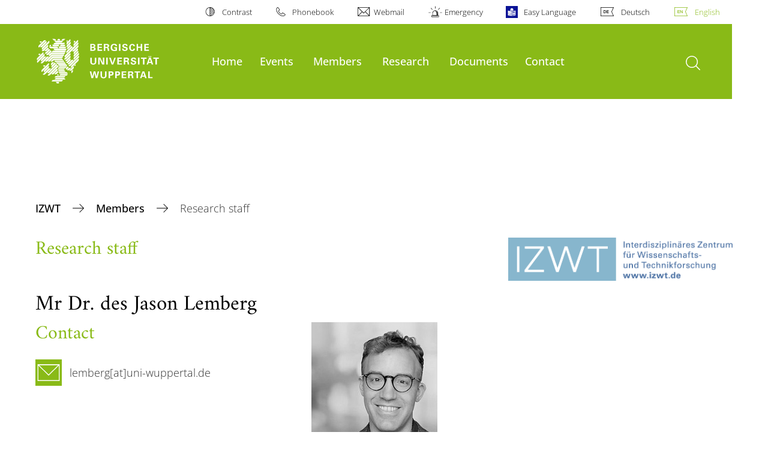

--- FILE ---
content_type: text/html; charset=utf-8
request_url: https://www.izwt.uni-wuppertal.de/en/members/research-staff/lemberg/
body_size: 7144
content:
<!DOCTYPE html>
<html lang="en">
<head>

<meta charset="utf-8">
<!-- 
	**************************************************************************************************************
	*                                                                                                            *
	*    @@@@@@@@@   @@   @@@@         @@@@         Diese Webseite wird vom Zentrum für Informations-            *
	*          @@   @@   @@  @@       @@  @@        und Medienverarbeitung "ZIM" der BU Wuppertal betreut.       *
	*         @@   @@   ,@'  '@,     ,@'  '@,                                                                    *
	*        @@   @@    @@    @@     @@    @@       Bei technischen Problemen wenden Sie sich bitte an die       *
	*       @@   @@    ,@'    '@,   ,@'    '@,      Benutzer*innenberatung                                       *
	*      @@   @@     @@      @@   @@      @@      Tel.:   +49 202 439 3295                                     *
	*     @@          ,@'      '@, ,@'      '@,     E-Mail: cms@uni-wuppertal.de                                 *
	*    @@@@@@@@@@@@@@@         @@@         @@     WWW:    https://zim.uni-wuppertal.de                         *
	*                                                                                                            *
	**************************************************************************************************************

	This website is powered by TYPO3 - inspiring people to share!
	TYPO3 is a free open source Content Management Framework initially created by Kasper Skaarhoj and licensed under GNU/GPL.
	TYPO3 is copyright 1998-2026 of Kasper Skaarhoj. Extensions are copyright of their respective owners.
	Information and contribution at https://typo3.org/
-->



<title>Lemberg, Jason</title>
<meta name="generator" content="TYPO3 CMS" />
<meta name="robots" content="INDEX,FOLLOW" />
<meta name="twitter:card" content="summary" />

<link rel="stylesheet" href="https://assets.uni-wuppertal.de/relaunch-assets/Resources/Public/Css/bundle.css" media="all">
<link rel="stylesheet" href="/typo3temp/assets/compressed/77ecde7f191b7f3fe3fc0535e4688e01-bef2546286ae8395a23273e0cb89ed60.1722606797.css" media="all">


<script src="https://assets.uni-wuppertal.de/relaunch-assets/Resources/Public/JavaScript/bundle.js"></script>



<meta name="viewport" content="width=device-width, initial-scale=1">
<meta http-equiv="X-UA-Compatible" content="ie=edge"><link rel="alternate" type="application/rss+xml" title="RSS-Feed" href="https://www.izwt.uni-wuppertal.de/de/rss.xml" />  <link rel="apple-touch-icon" href="https://assets.uni-wuppertal.de/relaunch-assets/Resources//Public/Images/uni-touch-icon-iphone.png" />
  <link rel="apple-touch-icon" sizes="72x72" href="https://assets.uni-wuppertal.de/relaunch-assets/Resources//Public/Images/uni-touch-icon-ipad.png" />
  <link rel="apple-touch-icon" sizes="114x114" href="https://assets.uni-wuppertal.de/relaunch-assets/Resources//Public/Images/uni-touch-icon-iphone-retina.png" />
  <link rel="apple-touch-icon" sizes="144x144" href="https://assets.uni-wuppertal.de/relaunch-assets/Resources//Public/Images/uni-touch-icon-ipad-retina.png" />  <meta name="google-site-verification" content="FZ5XlN8YlYOFbZnwgDOaSM1uz9sC8OVOlPNSuR-prgg" /><meta name="DC.coverage" content="Wuppertal" scheme="DCTERMS.TGN" /><meta name="DC.Rights" content="http://www.uni-wuppertal.de/de/impressum/" scheme="DCTERMS.URI" /><meta name="geo.placename" content="Gaußstraße 20, 42119 Wuppertal, Deutschland" /><meta name="geo.region" content="DE-NW" /><meta name="geo.position" content="51.245603;7.149723" /><meta name="ICBM" content="51.245603,7.149723" />
<link rel="canonical" href="http://www.izwt.uni-wuppertal.de/en/members/research-staff/lemberg/"/>

<link rel="alternate" hreflang="de" href="//www.izwt.uni-wuppertal.de/de/mitglieder-des-izwt/wiss-mitarbeiterinnen/lemberg/"/>
<link rel="alternate" hreflang="en" href="//www.izwt.uni-wuppertal.de/en/members/research-staff/lemberg/"/>
<link rel="alternate" hreflang="x-default" href="//www.izwt.uni-wuppertal.de/de/mitglieder-des-izwt/wiss-mitarbeiterinnen/lemberg/"/>
</head>
<body id="top" class="green izwt sub layout-pagets__contentSidebar " data-org-class="green izwt" data-cleaned-class="sub" data-pageuid="7278">

<section class="header-wrapper">
    <header class="header">
        <div class="headerWhiteBg">
            <div class="container">
            <div class="row">
                <div class="col-12 whiteBg">
                    

<nav class="metaNavi small">
    <ul>
        <li id="contrast-btn" class="contrast-btn">
           <a href="#">
               Contrast
           </a>
        </li>

        <li class="phonebook">
            <a href="https://www.uni-wuppertal.de/en/persons/faculty-staff/">
                Phonebook
            </a>
        </li>
        <li class="webmail">
            <a href="https://webmail.uni-wuppertal.de/">
                Webmail
            </a>
        </li>
        <li class="emergency">
            <a href="https://www.uni-wuppertal.de/en/hilfe-im-notfall/">
                Emergency
            </a>
        </li>
        <li class="easy-language">
            <a href="https://www.uni-wuppertal.de/de/leichte-sprache/">
                Easy Language
            </a>
        </li>
        

    
        
            <li class="language de">
                <a
                    href="/de/mitglieder-des-izwt/wiss-mitarbeiterinnen/lemberg/"
                    hreflang="de"
                    title="Deutsch"
                    class=""
                >Deutsch</a>
            </li>
        
    
        
            <li class="language en">
                <a
                    href="/en/members/research-staff/lemberg/"
                    hreflang="en"
                    title="Englisch"
                    class="active"
                >English</a>
            </li>
        
    
        
    
        
    
        
    



    </ul>
</nav>



                </div>
            </div>
        </div>
    </div>
    <div class="headerBg">
        <div class="container">
            <div class="row">
                <div class="col-6 col-md-5 col-lg-4 col-xl-3 greenBg"><a class="logo" href="https://www.uni-wuppertal.de/" title="go to front page"><img class="img-fluid" src="https://assets.uni-wuppertal.de/relaunch-assets/Resources//Public/Images/logo_header_white.svg" alt="" width="315" height="105"></a></div>
                <div class="col-6 col-md-7 col-lg-8 col-xl-9 greenBg mainnav">
					
					    	<div class="navbar-header d-xl-none">
						    	<button class="navbar-toggle menu-trigger collapsed icon icon-white single close" data-target="#navbar-collapse-1" data-toggle="collapse" type="button"><span class="sr-only">Toogle Navigation</span><span class="icon-bar"></span><span class="icon-bar"></span><span class="icon-bar"></span></button>
						    </div>
				    		<div class="mp-pusher" id="mp-pusher">
					    		
<nav class="navbar mp-menu navbar-expand-xl" id="mp-menu">
    <div class="collapse navbar-collapse" id="navbar-collapse-1"><!-- mainNavigation -->
        <ul class="navbar-nav">
            
            
                
                
                    
                            <li>
                                <a href="/en/"  name="Home">
                                    Home
                                </a>
                            </li>
                        
                
            
                
                
                    
                            <li class="dropdown">
                                <a class="dropdown-toggle nextOpen" data-toggle="dropdown" href="#" name="Events">Events</a>
                                <ul class="ebene0 mp-level dropdown-menu">
                                    <li class="goBack d-xl-none">
                                        <a class="lastOpen" href="#">
                                            back
                                        </a>
                                    </li>
                                    <li class="opennav first currentNav"><a href="/en/events/">Events</a></li>
                                    
                                    
                                        
                                                <li class="opennav">
                                                    <a href="/en/events/international-conference-garden-spaces-and-worlds-of-knowledge/"  title="International Conference: Garden Spaces and Worlds of Knowledge">
                                                        International Conference: Garden Spaces and Worlds of Knowledge
                                                    </a>
                                                </li>
                                            
                                    
                                        
                                                <li class="opennav">
                                                    <a href="/en/events/20th-anniversary-of-the-izwt/"  title="20th Anniversary of the IZWT">
                                                        20th Anniversary of the IZWT
                                                    </a>
                                                </li>
                                            
                                    
                                        
                                                <li class="opennav">
                                                    <a href="/en/events/calendar-of-events/"  title="Events calendar">
                                                        Events calendar
                                                    </a>
                                                </li>
                                            
                                    
                                        
                                                <li class="opennav dropdown dropdown-submenu"><a class="nextOpen" data-toggle="dropdown" href="#">Colloquium</a>
                                                    <ul class="ebene1 mp-level dropdown-menu">
                                                        <li class="goBack d-xl-none">
                                                            <a class="lastOpen" href="#">
                                                                back
                                                            </a>
                                                        </li>
                                                        <li class="opennav first currentNav"><a href="/en/events/colloquium/">Colloquium</a></li>
                                                        
                                                        
                                                            
                                                                    <li class="opennav">
                                                                        <a href="/en/events/colloquium/wintersemester-2024/25-1/"  title="Summer term 2025">
                                                                        Summer term 2025
                                                                        </a>
                                                                    </li>
                                                                
                                                        
                                                    </ul>
                                                </li>
                                            
                                    
                                        
                                                <li class="opennav">
                                                    <a href="/en/events/lecture-series/"  title="Lecture series">
                                                        Lecture series
                                                    </a>
                                                </li>
                                            
                                    
                                        
                                                <li class="opennav">
                                                    <a href="/en/events/workshop-euclid-and-practical-mathematics/"  title="Workshop: Euclid and Practical Mathematics">
                                                        Workshop: Euclid and Practical Mathematics
                                                    </a>
                                                </li>
                                            
                                    
                                </ul>
                            </li>
                        
                
            
                
                
                    
                            <li class="dropdown">
                                <a class="dropdown-toggle nextOpen" data-toggle="dropdown" href="#" name="Members">Members</a>
                                <ul class="ebene0 mp-level dropdown-menu">
                                    <li class="goBack d-xl-none">
                                        <a class="lastOpen" href="#">
                                            back
                                        </a>
                                    </li>
                                    <li class="opennav first currentNav"><a href="/en/members/">Members</a></li>
                                    
                                    
                                        
                                                <li class="opennav">
                                                    <a href="/en/members/director/"  title="Director">
                                                        Director
                                                    </a>
                                                </li>
                                            
                                    
                                        
                                                <li class="opennav">
                                                    <a href="/en/members/deputy-director/"  title="Deputy director">
                                                        Deputy director
                                                    </a>
                                                </li>
                                            
                                    
                                        
                                                <li class="opennav">
                                                    <a href="/en/members/office/"  title="Office">
                                                        Office
                                                    </a>
                                                </li>
                                            
                                    
                                        
                                                <li class="opennav">
                                                    <a href="/en/members/professors/"  title="Professors">
                                                        Professors
                                                    </a>
                                                </li>
                                            
                                    
                                        
                                                <li class="opennav">
                                                    <a href="/en/members/research-staff/"  title="Research staff">
                                                        Research staff
                                                    </a>
                                                </li>
                                            
                                    
                                        
                                                <li class="opennav">
                                                    <a href="/en/members/visiting-scholars/"  title="Visiting scholars">
                                                        Visiting scholars
                                                    </a>
                                                </li>
                                            
                                    
                                        
                                                <li class="opennav">
                                                    <a href="/en/members/translate-to-englisch-ehemalige-gaeste/"  title="Former visiting scholars">
                                                        Former visiting scholars
                                                    </a>
                                                </li>
                                            
                                    
                                        
                                                <li class="opennav">
                                                    <a href="/en/members/external-members/"  title="External members">
                                                        External members
                                                    </a>
                                                </li>
                                            
                                    
                                </ul>
                            </li>
                        
                
            
                
                
                    
                            <li class="dropdown">
                                <a class="dropdown-toggle nextOpen" data-toggle="dropdown" href="#" name="Research">Research</a>
                                <ul class="ebene0 mp-level dropdown-menu">
                                    <li class="goBack d-xl-none">
                                        <a class="lastOpen" href="#">
                                            back
                                        </a>
                                    </li>
                                    <li class="opennav first currentNav"><a href="/en/research/">Research</a></li>
                                    
                                    
                                        
                                                <li class="opennav">
                                                    <a href="/en/research/research/focus-on-history/"  title="Focus on history">
                                                        Focus on history
                                                    </a>
                                                </li>
                                            
                                    
                                        
                                                <li class="opennav">
                                                    <a href="/en/research/research/focus-on-philosophy/"  title="Focus on philosophy">
                                                        Focus on philosophy
                                                    </a>
                                                </li>
                                            
                                    
                                        
                                                <li class="opennav">
                                                    <a href="/en/research/research/focus-on-sociology/"  title="Focus on sociology">
                                                        Focus on sociology
                                                    </a>
                                                </li>
                                            
                                    
                                        
                                                <li class="opennav dropdown dropdown-submenu"><a class="nextOpen" data-toggle="dropdown" href="#">Collaborative research projects</a>
                                                    <ul class="ebene1 mp-level dropdown-menu">
                                                        <li class="goBack d-xl-none">
                                                            <a class="lastOpen" href="#">
                                                                back
                                                            </a>
                                                        </li>
                                                        <li class="opennav first currentNav"><a href="/en/research/research/collaborative-research-projects/">Collaborative research projects</a></li>
                                                        
                                                        
                                                            
                                                                    <li class="opennav">
                                                                        <a href="/en/research/research/collaborative-research-projects/research-unit-epistemology-lhc/"  title="Collaborative research project &quot;The Epistemology of LHC&quot;">
                                                                        Collaborative research project &quot;The Epistemology of LHC&quot;
                                                                        </a>
                                                                    </li>
                                                                
                                                        
                                                            
                                                                    <li class="opennav">
                                                                        <a href="/en/research/research/collaborative-research-projects/research-training-group/"  title="Research Training Group &quot;Transformationen von Wissenschaft und Technik seit 1800&quot;">
                                                                        Research Training Group &quot;Transformationen von Wissenschaft und Technik seit 1800&quot;
                                                                        </a>
                                                                    </li>
                                                                
                                                        
                                                    </ul>
                                                </li>
                                            
                                    
                                </ul>
                            </li>
                        
                
            
                
                
                    
                            <li>
                                <a href="/en/documents/"  name="Documents">
                                    Documents
                                </a>
                            </li>
                        
                
            
                
                
                    
                            <li>
                                <a href="/en/contact/"  name="Contact">
                                    Contact
                                </a>
                            </li>
                        
                
            
        </ul><a class="closeNav" href="#"><span class="sr-only">Navigation schließen</span></a>
    </div>
</nav>

					    	</div>
						
                    

  <!---->
  
  

  <!-- open-search btn-->
  
      <a class="search" href="#">
        <span class="sr-only">open search</span>
      </a>
  

  <div class="searchbox" style="display:none;">
    <div class="container">
      <div class="row"> 
    
        <div id="google-consent-wrapper" class="col-12 col-xl-10 offset-xl-1">
          <div id="enable-google-toolbar">
            <button id="enable-google" class="btn btn-primary no-arrow">Load Google Search</button> 
            <div id="save-decision">
              <input id="cookie-consent" name="cookie-consent" type="checkbox">
              <label for="cookie-consent">Remember my decision</label>
            </div>
          </div>

          <div id="disclaimer-section">
            <p id="cookie-disclaimer">By activating Google search, you confirm that you agree to the integration and the necessary data transmission to Google. If you want your browser to remember this decision, a cookie with a validity of 31 days will be stored.</p>
            <p id="google-alternative">Alternatively, you can also search with the free search engine <a href="https://duckduckgo.com/?q=site%253Auni-wuppertal.de">DuckDuckGo</a>!</p>
          </div>
        
        </div> <!-- END: google-consent-wrapper -->

        <div id="google-search-wrapper" class="col-12 col-xl-10 offset-xl-1">
          <div class="gcse-search"></div>
          <p id="data-policy"><a href="https://www.uni-wuppertal.de/de/datenschutzerklaerung-pse/">Privacy Policy </a>/</p>
        </div> <!-- END: google-search-wrapper -->
        
			<span id="googleSeIdContainer" data-id="035bd387289a648cb" style="display:none;"></span>
		
        <script>
          // DOM-Elements
          const consentWrapper = document.querySelector('#google-consent-wrapper'); // div with consent text and btns
          const enableBtn = document.querySelector('#enable-google');               // btn to enable google-search
          const cookieConsent = document.querySelector("#cookie-consent");          // checkbox: user input for cookie consent
          
          // Event Listeners
          window.addEventListener("DOMContentLoaded", function() {
            if (getCookie("google-consent") != "") {
              activateGoogle();
            } 
          });

          enableBtn.addEventListener("click", function() {
            activateGoogle(cookieConsent.checked);
          });
          
          var linkSearchId = "https://cse.google.com/cse.js?cx=" + jQuery('#googleSeIdContainer').data('id');
          
          // Functions
          function activateGoogle(cookie_consent) {
            jQuery.getScript(linkSearchId);
            consentWrapper.classList.add("hide");

            if (cookie_consent) { 
              setCookie("google-consent", 1, 31); 
            } 
          }
          
          function setCookie(c_name, c_value, exdays) {
            // create expiration date
            let expires = new Date();
            expires.setTime(expires.getTime() + (exdays * 24 * 60 * 60 * 1000));
            expires = "expires="+expires.toUTCString();

            // create cookie
            document.cookie = c_name + "=" + c_value + ";" + expires + ";path=/";
          }

          function getCookie(c_name) {
            let name = c_name + "=";
            let ca = document.cookie.split(';');
            for(let i = 0; i < ca.length; i++) {
              let c = ca[i];
              while (c.charAt(0) == ' ') {
                c = c.substring(1);
              }
              if (c.indexOf(name) == 0) {
                return c.substring(name.length, c.length);
              }
            }
            return "";
          }
          
        </script>

      </div> <!-- END: row -->
    </div> <!-- END: container -->
  </div> <!-- END: searchbox -->


  <!-- close-search btn -->
  <a class="closeSearch icon icon-white single close" href="#" style="display:none;"><span class="sr-only">close search</span></a>


                </div>
            </div>
        </div>
    </div>
    <!-- faculty instances have a subheader, optionally with a logo -->
    

    </header>
</section>


        <div class="pagewrapper">
            
    <div id="page">
        


        
    



        <div class="container">
            <div class="row breadcrumb-section">
                <div class="col-12">
                    
    
        <nav class="breadcrumb-section">
            <ol class="breadcrumb">
                
                    <li class="breadcrumb-item">
                        
                                <a class="breadcrumb-link" href="/en/" title="IZWT">
                                    IZWT
                                </a>
                            
                    </li>
                
                    <li class="breadcrumb-item">
                        
                                <a class="breadcrumb-link" href="/en/members/" title="Members">
                                    Members
                                </a>
                            
                    </li>
                
                    <li class="breadcrumb-item active" aria-current="page">
                        
                                Research staff
                            
                    </li>
                
            </ol>
        </nav>
    


                </div>
            </div>
            <div class="row content">
                <div class="col-lg-7 content-main">
                    <a id="c21508" class="jump-link"></a>

   	
       	

	
		

	
			
				

	
			<h2>Research staff</h2>
		



			
		



		



		



	



   		



    
        


	
	
	
	

	<h1 class="staff-list-headline">
		Mr Dr. des Jason Lemberg
		
	</h1>

	<div class="block row contact-list">
		<div class="block col-12">
			<div class="row contact-entry">
				
					<div class="col-sm-5 col-lg-4 order-sm-12 mb-40 mb-sm-0">
						<img class="img-fluid" title="Mr Dr. des Jason Lemberg" alt="Mr Dr. des Jason Lemberg" src="/fileadmin/_processed_/e/3/csm_JasonLemberg_sw_9d99ded9f8.jpg" width="245" height="327" />
					</div>
				
				<div class="col-sm-7 col-lg-8">
					<h2>Contact</h2>
					<div class="row contact-data">
						
						
						
						
						
							<div class="col col-12">
								<a href="#" data-mailto-token="nbjmup+mfncfshAvoj.xvqqfsubm/ef" data-mailto-vector="1">
											<i class="colored-bg icon icon-white mail single"></i>
											<p>lemberg[at]uni-wuppertal.de</p>
								</a>
							</div>
						
					</div>
				</div>
				<div class="col-12 order-12">
					<hr>
				</div>
			</div>
		</div>
	</div>

	
		<h2>Position Description</h2>
		<p><p>History of science / History of mathematics</p>
<p>&nbsp;</p></p>
	

	

	

	

	



    


                    

    



                </div>
                <div class="col-lg-4 offset-lg-1 content-sidebar">
                    

   	
       	



   		


	
			


	
			








	










<figure class="figure block  ">
    
            <img class="figure-img img-fluid" src="/fileadmin/izwt/images/Logo/IZWT-Logo.png" width="765" height="148" alt="" />
        

    
    
</figure>


		




		

                    

    



                </div>
            </div>
        </div>
    </div>
    
    <section class="container socialblock">
        <div class="row">
            <div class="col-12 social-outer-wrapper">
                <p class="h1">More information about #UniWuppertal:</p>
                <div class="social-icons-wrapper">
                    <a class="facebook" href="https://www.facebook.com/uni.wuppertal/"
                    title="go to Facebook"><img class="icon"
                    src="https://assets.uni-wuppertal.de/relaunch-assets/Resources//Public/Icons/Social/iconFacebook.svg" alt=""></a>
                    <a class="instagram" href="https://www.instagram.com/uni.wuppertal/"
                    title="go to Instagram"><img class="icon"
                    src="https://assets.uni-wuppertal.de/relaunch-assets/Resources//Public/Icons/Social/iconInstagram.svg" alt=""></a>
                    
                    <a class="youtube" href="https://www.youtube.com/channel/UC7J_SsRaAa4R280iM5-pcQA"
                    title="go to Youtube"><img class="icon"
                    src="https://assets.uni-wuppertal.de/relaunch-assets/Resources//Public/Icons/Social/iconYoutube.svg" alt=""></a>
                    <a class="linkedin" href="https://de.linkedin.com/school/buw/"
                    title="go to LinkedIn"><img class="icon"
                    src="https://assets.uni-wuppertal.de/relaunch-assets/Resources//Public/Icons/Social/iconLinkedIn.svg" alt=""></a>
                    <a class="bluesky" href="https://bsky.app/profile/uni-wuppertal.bsky.social"
                    title="go to bluesky"><img class="icon"
                    src="https://assets.uni-wuppertal.de/relaunch-assets/Resources//Public/Icons/Social/iconBluesky.svg" alt=""></a>
                    <a class="mastodon" href="https://wisskomm.social/@uni_wuppertal"
                    title="go to Mastodon"><img class="icon"
                    src="https://assets.uni-wuppertal.de/relaunch-assets/Resources//Public/Icons/Social/iconMastodon.svg" alt=""></a>
                </div>
            </div>
        </div>
    </section>


        </div>
    

<footer class="footer">
    <div class="bgColor bgOutlined">
        <div class="container">
            <div class="row">
                
                        <div class="col-xl-8 col-lg-10 col-md-6 footer-contact">
                    
                    
                            <p class="big">University of Wuppertal</p>
                            <p>Gaußstraße 20<br>42119 Wuppertal</p>
                            <p>
                                <strong>post office box</strong> 42097 Wuppertal
                                <br>
                                <strong>phone</strong> +49 202 439-0
                                
                                <br>
                                <strong>Internet</strong> www.uni-wuppertal.de
                            </p>
                            <p class="last"><a class="footer-link" href="https://www.uni-wuppertal.de/en/contact/">
                                Contact
                            </a></p>
                        
                </div>
                
                
                <div class="col-8 col-xl-2 offset-xl-4 col-lg-3 offset-lg-2 col-md-5 col-sm-6 align-self-end footerLogo">
                    
                    <img class="img-fluid" src="https://assets.uni-wuppertal.de/relaunch-assets/Resources//Public/Images/logo_footer_white.svg" alt="" width="327" height="104">
                </div>
            </div>
        </div>
    </div>
    <div class="container">
        <div class="row">
            <div class="col-12 footer-social">
                <ul class="social small">
                    
                        <li><a class="facebook" href="https://www.facebook.com/uni.wuppertal/" title="go to Facebook">
                            <img src="https://assets.uni-wuppertal.de/relaunch-assets/Resources//Public/Icons/Social/iconFacebook.svg" alt="">
                        </a></li>
                    
                    
                        <li><a class="instagram" href="https://www.instagram.com/uni.wuppertal/" title="go to Instagram">
                            <img src="https://assets.uni-wuppertal.de/relaunch-assets/Resources//Public/Icons/Social/iconInstagram.svg" alt="">
                        </a></li>
                    
                    
                    
                        <li><a class="youtube" href="https://www.youtube.com/channel/UC7J_SsRaAa4R280iM5-pcQA" title="go to Youtube">
                            <img src="https://assets.uni-wuppertal.de/relaunch-assets/Resources//Public/Icons/Social/iconYoutube.svg" alt="">
                        </a></li>
                    
                    
                        <li><a class="linkedin" href="https://de.linkedin.com/school/buw/" title="go to LinkedIn">
                            <img src="https://assets.uni-wuppertal.de/relaunch-assets/Resources//Public/Icons/Social/iconLinkedIn.svg" alt="">
                        </a></li>
                    
                    
                        <li><a class="bluesky" href="https://bsky.app/profile/uni-wuppertal.bsky.social" title="go to bluesky">
                            <img src="https://assets.uni-wuppertal.de/relaunch-assets/Resources//Public/Icons/Social/iconBluesky.svg" alt="">
                        </a></li>
                    
                    
                        <li><a class="mastodon" href="https://wisskomm.social/@uni_wuppertal" title="go to Mastodon">
                            <img src="https://assets.uni-wuppertal.de/relaunch-assets/Resources//Public/Icons/Social/iconMastodon.svg" alt="">
                        </a></li>
                    
                </ul>
                <nav class="footer-nav">
                    <ul class="">
                        <li><a href="https://www.uni-wuppertal.de/en/legal-notice/">Legal notice</a></li>
                        <li><a href="https://www.uni-wuppertal.de/en/privacy/">Privacy</a></li>
                        <li><a href="/en/copyright/">Copyright</a></li>
                        <li><a href="https://www.presse.uni-wuppertal.de/en/">Press</a></li>
                        <li><a href="https://www.uni-wuppertal.de/en/accessibility/">Accessibility</a></li>
                        <li><a href="https://www.uni-wuppertal.de/en/sitemap/">Sitemap</a></li>
                    </ul>
                </nav>
                <div class="copyright"><span class="">&copy; 2026 - University of Wuppertal</span></div>
            </div>
        </div>
    </div>
</footer>

<script src="/typo3conf/ext/powermail/Resources/Public/JavaScript/Powermail/Form.min.1687770965.js" defer="defer"></script>
<script async="async" src="/typo3temp/assets/js/cfd16b174d7f7b046e20adbc2e0a1094.1722606191.js"></script>

<link rel="stylesheet" type="text/css" href="https://assets.uni-wuppertal.de/relaunch-assets/Resources/Public/Css/icons.css" media="all"><!-- Matomo -->
<script>
  var _paq = window._paq = window._paq || [];
  /* tracker methods like "setCustomDimension" should be called before "trackPageView" */
  _paq.push(['trackPageView']);
  _paq.push(['enableLinkTracking']);
  (function() {
    var u="https://buwal.uni-wuppertal.de/";
    _paq.push(['setTrackerUrl', u+'matomo.php']);
    _paq.push(['setSiteId', '411']);
    var d=document, g=d.createElement('script'), s=d.getElementsByTagName('script')[0];
    g.async=true; g.src=u+'matomo.js'; s.parentNode.insertBefore(g,s);
  })();
</script>
<!-- End Matomo Code -->
<script>
	if (document.querySelectorAll(".contact-entry .img-fluid").length > 1) {
		var tempImg = '';
		var counter = 0;
		var doublette = 0;

		document.querySelectorAll(".contact-entry .img-fluid").forEach(img => {

			if (counter == 0) {
				tempImg = img.getAttribute('src');
			}

			if (img.getAttribute('src') == tempImg) {
				doublette++;
			}
			counter++;
		});

		if (doublette != 0 && (counter == doublette)) {
			var currentLocation = window.location;
			var rewriteTo = currentLocation.toString().split("/").slice(0, -1).join("/");
			location.href = rewriteTo;
		}
	}
</script>
</body>
</html>

--- FILE ---
content_type: text/css; charset=utf-8
request_url: https://www.izwt.uni-wuppertal.de/typo3temp/assets/compressed/77ecde7f191b7f3fe3fc0535e4688e01-bef2546286ae8395a23273e0cb89ed60.1722606797.css
body_size: 140
content:
.izwt .headerSubdomains.bgColor{background-image:linear-gradient(#f3f3f3 100%,#f3f3f3 0);}.izwt .headerSubdomains.bgColor .bgColor{background-color:#f3f3f3;}.izwt .headerSubdomains .h3{color:black;}
